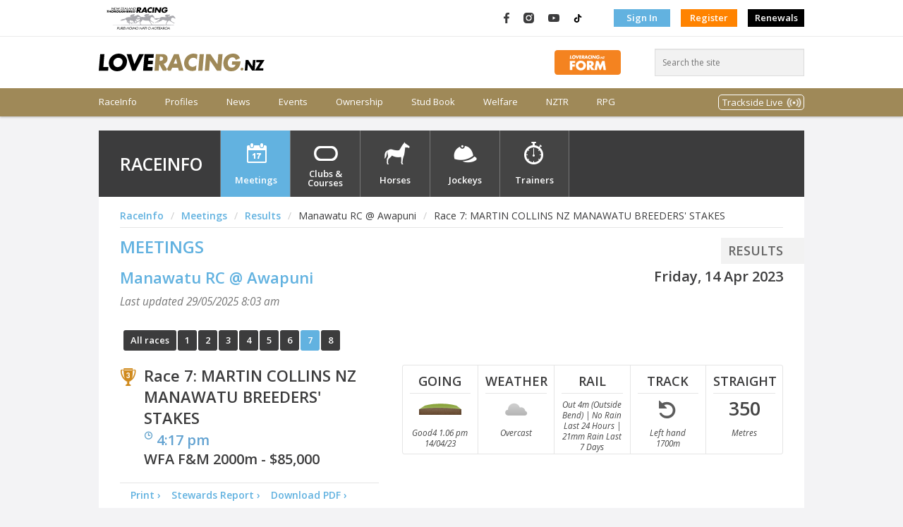

--- FILE ---
content_type: text/html; charset=utf-8
request_url: https://loveracing.nz/RaceInfo/51462/7/Race-Detail.aspx
body_size: 13328
content:

<!DOCTYPE html>
<!--[if lt IE 7]> <html class="no-js lt-ie9 lt-ie8 lt-ie7" lang="en"> <![endif]-->
<!--[if IE 7]>    <html class="no-js lt-ie9 lt-ie8" lang="en"> <![endif]-->
<!--[if IE 8]>    <html class="no-js lt-ie9" lang="en"> <![endif]-->
<!--[if gt IE 8]><!-->
<html class="no-js" lang="en"> <!--<![endif]-->
<head>
<title>Race 7 MARTIN COLLINS NZ MANAWATU BREEDERS&#39; STAKES at MANAWATU RC on 14 APR 2023 | LOVERACING.NZ</title>
<meta id="keywords" name="keywords" content="">
<meta id="description" name="description" content="Results for MARTIN COLLINS NZ MANAWATU BREEDERS&#39; STAKES on 14 APR 2023">


<!-- INCLUDES CONTROL -->
<meta charset="utf-8">
<meta http-equiv="X-UA-Compatible" content="IE=edge,chrome=1">
<link rel="shortcut icon" href="/Common/Images/v-3.191/favicon.png">

<link rel="stylesheet" href="/Common/Style/v-3.191/bootstrap.min.css">
<link rel="stylesheet" href="/Common/Style/v-3.191/bootstrap-grid.min.css">
<link rel="stylesheet" href="/Common/Style/v-3.191/bootstrap-reboot.min.css">
<link rel="stylesheet" href="/Style/v-3.191/web.css">

<link rel="stylesheet" type="text/css" href="//fonts.googleapis.com/css?family=Open+Sans:400,600,400italic,600italic" data-noprefix="">

<link rel="stylesheet" href="/Common/UI/fancybox/v-3.191/jquery.fancybox.css" media="screen">

<link rel="stylesheet" href="/Common/UI/ui-lightness/v-3.191/jquery-ui-1.9.1.custom.min.css">


<script>
	var applicationPath = "";
	var webSiteUrl = "https://loveracing.nz";
	var ownersSiteUrl = "https://owners.loveracing.nz";
	var trainersSiteUrl = "https://trainers.loveracing.nz";
	var mobileURL = "https://m.loveracing.nz";
	var currentServerTime = '21 Jan 2026 21:30:01';
	var sessionTimeoutMs = 178 * 1000 * 60;
</script>

<script type="text/javascript" src="/Common/UI/v-3.191/modernizr.min.js"></script>
<script type="text/javascript" src="/Common/UI/v-3.191/jquery-1.7.1.min.js"></script>
<script type="text/javascript" src="/Common/UI/v-3.191/prefixfree.min.js"></script>
<script type="text/javascript" src="/Common/UI/v-3.191/fancybox/jquery.fancybox.pack.js"></script>
<script type="text/javascript" src="/Common/UI/v-3.191/jquery.responsiveslides.min.js"></script>
<script type="text/javascript" src="/Common/UI/v-3.191/functions.js"></script>
<script type="text/javascript" src="/Common/UI/v-3.191/fullcalendar.min.js"></script>
<script type="text/javascript" src="/Common/UI/v-3.191/Page.js"></script>

	
	<script type="text/javascript" src="/Common/UI/jwplayer-8.5.6/v-3.191/jwplayer.js"></script>
	<script type="text/javascript">jwplayer.key = "dM2gBYlfAcai0615N/n7t1vCMNWwnCT+/5ahe3lUBHA=";</script>

<script type="text/javascript" src="/Common/UI/v-3.191/yui3-3.13.0/yui-core/yui-core-min.js"></script>
<script type="text/javascript" src="/Common/UI/v-3.191/yui3-3.13.0/_sal/yui-sal-combo-min.js"></script>
<script type="text/javascript" src="/Common/UI/v-3.191/functions_yui.js"></script>
<script type="text/javascript" src="/Common/UI/v-3.191/jquery.tmpl.min.js"></script>
<script type="text/javascript" src="/Common/UI/v-3.191/jquery.blockUI.min.js"></script>
<script type="text/javascript" src="/Common/UI/v-3.191/jquery-ui-1.9.1.custom.min.js"></script>

<!-- /INCLUDES CONTROL -->


<script type="text/javascript">
    var applicationPath = "";
	var horseID = "0";
</script>
<script type="text/javascript" src="/SystemTemplates/RaceInfo/v-3.191/RaceDetail.aspx.js"></script>
</head>
<body class="loveracing page-raceinfo meeting race race-results">
	<!-- Google Tag Manager -->
				<noscript><iframe src="//www.googletagmanager.com/ns.html?id=GTM-PMH9NB"
				height="0" width="0" style="display:none;visibility:hidden"></iframe></noscript>
				<script>(function(w,d,s,l,i){w[l]=w[l]||[];w[l].push({'gtm.start':
				new Date().getTime(),event:'gtm.js'});var f=d.getElementsByTagName(s)[0],
				j=d.createElement(s),dl=l!='dataLayer'?'&l='+l:'';j.async=true;j.src=
				'//www.googletagmanager.com/gtm.js?id='+i+dl;f.parentNode.insertBefore(j,f);
				})(window,document,'script','dataLayer','GTM-PMH9NB');</script>
				<!-- End Google Tag Manager -->
    
<!--Current Server IP: 10.1.5.4-->
<!--[if lt IE 8]><p class="chromeframe">Your browser is <em>ancient!</em>&nbsp;&nbsp;<a href="http://browsehappy.com/">Upgrade to a different browser</a> or <a href="http://www.google.com/chromeframe/?redirect=true">install Google Chrome Frame</a> to experience this site.</p><![endif]-->
<script type="text/javascript" src="/Common/Controls/v-3.191/Header.ascx.js"></script>

<header class="bg-white">
    <div class="d-flex hdr-top">
        <div class="container p-0 my-0">
            <nav class="navbar navbar-expand m-0 p-0 h-100">
                
                <a class="navbar-brand mr-auto" href="https://loveracing.nz">
                    <img src="/Common/Images/nz-racing-logo-header.svg" class="nz-logo" />
                </a>
                <nav>
                    <ul class="navbar-nav">
                        <li class="nav-item social facebook-logo" title="LOVERACING.NZ on Facebook">
                            <a class="nav-link p-0" href="https://www.facebook.com/LoveRacingNZ" target="_blank">
                                <img src="/Common/Images/facebook.svg" alt="LOVERACING.NZ on Facebook" title="LOVERACING.NZ on Facebook" />
                            </a>
                        </li>
                        <li class="nav-item social instagram-logo" title="LOVERACING.NZ on Instagram">
                            <a class="nav-link p-0" href="https://www.instagram.com/loveracing.nz" target="_blank">
                                <img src="/Common/Images/instagram.svg" alt="LOVERACING.NZ on Instagram" title="LOVERACING.NZ on Instagram" />
                            </a>
                        </li>
                        <li class="nav-item social youtube-logo" title="LOVERACING.NZ on YouTube">
                            <a class="nav-link p-0" href="https://www.youtube.com/c/nzracing" target="_blank">
                                <img src="/Common/Images/youtube.svg" alt="LOVERACING.NZ on YouTube" title="LOVERACING.NZ on YouTube" />
                            </a>
                        </li>
                        <li class="nav-item social TikTok-logo" title="LOVERACING.NZ on TikTok">
                            <a class="nav-link p-0" href="https://www.tiktok.com/@loveracing.nz" target="_blank">
                                <img src="/Common/Images/tiktok4.svg" alt="LOVERACING.NZ on TikTok" title="LOVERACING.NZ on TikTok" />
                            </a>
                        </li>
                        
                        <li class="nav-item align-middle authentication">
                            <a href="/Common/LogOn.aspx" class="nav-link btn rounded-0 btn-blue p-1" role="button" aria-disabled="true" target="_self">Sign In</a>
                        </li>
                        <li class="nav-item">
                            <a href="/Common/Profile.aspx" class="nav-link btn rounded-0 btn-orange p-1" role="button" aria-disabled="true" target="_self">Register</a>
                        </li>
                        
						<li class="nav-item">
                            <a href="https://members.loveracing.nz/Renewal/Renewal.aspx" class="nav-link btn rounded-0 p-1" style="background-color: #000;" role="button" aria-disabled="true" target="_self">Renewals</a>
                        </li>
                    </ul>
                </nav>
                
            </nav>
        </div>
    </div>
    <!-- .topbar -->
    <div class="container p-0 my-0">
        <div class="d-flex align-items-center hdr-middle">
            
            <a class="my-auto mr-auto" href="https://loveracing.nz">
                <img src="/Common/Images/love-racing-logo.svg" class="align-items-center lr-logo" />
            </a>
            
            <div class="mr-5">
                <a href="https://loveracing.nz/form">
                    <img src="https://loveracing.nz/Common/Images/FORM-BUTTON.svg" alt="LOVERACING.nz FORM" height="35" />
                </a>
            </div>
            <form class="" id="header-search" method="GET" action="/Search.aspx">
                <input class="rounded-0" id="header-search-box" type="search" placeholder="Search the site" />
            </form>
        </div>
    </div>
    
    <nav class="main-menu navbar navbar-expand m-0 p-0 ">
        <div class="container p-0 my-0">
            <ul class="navbar-nav">
                
                <li class="nav-item menu-raceinfo ">
                    
                    <a class="menutext nav-link p-0" href="/RaceInfo" title="Race Info - Meetings" onclick="">RaceInfo</a></li>
                
                <li class="nav-item menu-profiles ">
                    
                    <a class="menutext nav-link p-0" href="/Profiles" title="View and search for profiles and premierships" onclick="">Profiles</a></li>
                
                <li class="nav-item menu-news ">
                    
                    <a class="menutext nav-link p-0" href="/News" title="News" onclick="">News</a></li>
                
                <li class="nav-item menu-events ">
                    
                    <a class="menutext nav-link p-0" href="/Events" title="Events" onclick="">Events</a></li>
                
                <li class="nav-item menu-ownership ">
                    
                    <a class="menutext nav-link p-0" href="/Ownership" title="Ownership" onclick="">Ownership</a></li>
                
                <li class="nav-item menu-studbook ">
                    
                    <a class="menutext nav-link p-0" href="/Stud-Book" title="Stud Book" onclick="">Stud Book</a></li>
                
                <li class="nav-item menu-welfare ">
                    
                    <a class="menutext nav-link p-0" href="https://nztr.co.nz/welfare" title="Welfare" onclick="">Welfare</a></li>
                
                <li class="nav-item menu-nztr ">
                    
                    <a class="menutext nav-link p-0" href="https://nztr.co.nz/" title="NZTR" onclick="">NZTR</a></li>
                
                <li class="nav-item menu-rpg ">
                    
                    <a class="menutext nav-link p-0" href="https://nztr.co.nz/racing-programme-guide" title="RPG" onclick="">RPG</a></li>
                
                <li class="nav-item ml-auto d-flex align-items-center menu-tracksidestream" >
                    <a class="nav-link" href="#" id="navbarDropdown" role="button" data-toggle="dropdown" aria-haspopup="true" aria-expanded="false">
                        Trackside Live
                    </a>
                </li>
            </ul>
        </div>
    </nav>
    
</header>

<!-- Modal control -->
<div id="reset-password" class="modal-content">
    <h2>Forgot your password?</h2>
    <p>Enter the email address you use to sign in to NZRacing, and we'll email you instructions on how to reset your password!</p>
    <form class="form" method="post" action="#">
        <ul>
            <li>
                <label>Email/Logon:</label>
                <input type="text" id="txtEmailAddress" class="resetPassword" name="txtEmailAddress" value="" />
            </li>
            <li>
                <input type="button" class="button" id="cmdResetPassword" value="Reset my password &rsaquo;" /></li>
            <li class="ResetError hidden">
                <label id="lblResetError" style="color: #CF302C;"></label>
            </li>
            <li class="ResetSuccess hidden">
                <label id="lblResetSuccess" style="color: #7f9e2c;">We've emailed you with instructions to complete your password reset.</label>
            </li>
        </ul>
    </form>
</div>



<nav class="menu-secondary hidden">
    <div class="container p-0 my-0">
        
        
        
        <div id="menu-raceinfo" class="menu-raceinfo menu-content">
            <div class="d-flex p-0">
                
                
                
                <div class="mega-column links">
                    <div class="groupheader">
                        
                        
                        <a href="/raceinfo.aspx">RaceInfo</a>
                        
                    </div>
                    <hr />
                    
                    <div><a href="/raceinfo/nom-fields.aspx">Nominations / Fields</a></div>
                    
                    <div><a href="/raceinfo/calendar.aspx">Calendar</a></div>
                    
                    <div><a href="/raceinfo/results.aspx">Results</a></div>
                    
                    <div><a href="/raceinfo/jumpouts.aspx">Jumpouts / Trackwork</a></div>
                    
                    <div><a href="/raceinfo/trials.aspx">Trials</a></div>
                    
                    <div><a href="/raceinfo/clubs-and-courses.aspx">Clubs & Courses</a></div>
                    
                    <div><a href="/raceinfo/Meeting-News.aspx">Meeting News</a></div>
                    
                    <div><a href="/raceinfo/racereplays.aspx">Race Replays</a></div>
                    
                    <div><a href="/RaceInfo/Horses.aspx">Horses</a></div>
                    
                    <div><a href="/RaceInfo/42057/Meeting-News-Article.aspx">Suspended / Injured Riders</a></div>
                    
                </div>
                
                <div class="mega-column links">
                    <div class="groupheader">Latest Meetings</div>
                    <hr />
			        <div class="groupheader sub"><a href="/RaceInfo.aspx#bm-meeting-nom-fields">Nominations</a></div>
                    <ul class="">
				        <li class="d-flex align-items-center meeting nominations">
							<a title="View meeting details &rsaquo;" href="/RaceInfo/54889/Meeting-Overview.aspx">Wellington RC</a>
							<span class="ml-auto date">Sat 31 Jan</span>
						</li><li class="d-flex align-items-center meeting nominations">
							<a title="View meeting details &rsaquo;" href="/RaceInfo/54894/Meeting-Overview.aspx">Waikato Thoroughbred Racing</a>
							<span class="ml-auto date">Sat 7 Feb</span>
						</li>
			        </ul>			
			        <div class="groupheader sub"><a href="/RaceInfo.aspx">Fields</a></div>
			        <ul class="">
				        <li class="d-flex align-items-center meeting fields">
							<a title="View meeting details &rsaquo;" href="/RaceInfo/54882/Meeting-Overview.aspx">Southland RC</a>
							<span class="ml-auto date">Thu 22 Jan</span>
						</li><li class="d-flex align-items-center meeting fields">
							<a title="View meeting details &rsaquo;" href="/RaceInfo/54881/Meeting-Overview.aspx">Matamata RC</a>
							<span class="ml-auto date">Fri 23 Jan</span>
						</li>
			        </ul>
                </div>
                <div class="mega-column links">                    
			        <div class="groupheader"><a href="/RaceInfo.aspx#bm-meeting-results">Latest Results</a></div>
                    <hr />
			        <ul class="">
				        <li class="d-flex align-items-center meeting results">
							<a title="View meeting details &rsaquo;" href="/RaceInfo/54879/Meeting-Overview.aspx">Auckland Thoroughbred Racing</a>
							<span class="ml-auto date">Sun 18 Jan</span>
						</li><li class="d-flex align-items-center meeting results">
							<a title="View meeting details &rsaquo;" href="/RaceInfo/54880/Meeting-Overview.aspx">Wanganui JC</a>
							<span class="ml-auto date">Mon 19 Jan</span>
						</li>
			        </ul>
                </div>
                <div class="mega-column img">
                    <div class="groupheader"><a href="/SystemTemplates/Modal/TABResults.aspx" class="popup-window live-tab-results" data-width="800" data-height="800">Live TAB Results</a></div>
                    <hr />
		            <div class="meeting-name">M4 WANGANUI JC 19 JAN</div><div>Race 9 - 17:25 - WANGANUI INSURANCE BROKERS 1600 1600m</div><table class="alternating-rows table-meeting-info">
								<tr>
									<th>#</th>
									<th>Name</th>
									<th title="Jockey/Driver/Trainer">J/D/T</th>
									<th>Win</th>
									<th align="right" class="px-1">Place</th>
								</tr><tr>
									<td>3</td>
									<td>Lantern Way</td>
									<td>Jonathan Riddell</td>
									<td>8.60</td>
									<td align="right" class="px-1">2.60</td>
								</tr><tr>
									<td>10</td>
									<td>Vickezzmargaux</td>
									<td>Kelly Myers</td>
									<td>-</td>
									<td align="right" class="px-1">4.40</td>
								</tr><tr>
									<td>6</td>
									<td>Uncle Ken</td>
									<td>Ryan Elliot</td>
									<td>-</td>
									<td align="right" class="px-1">4.30</td>
								</tr></table>
		            <div class="d-flex">
                        <a class="mx-auto tab-logo" href="http://www.tab.co.nz" target="_blank"><img src="/Common/images/tab-logo.png" alt="TAB" class="logo-tab" style="border:none;" /></a>
                    </div>
                </div>
                
            </div>
        </div>
        
        
        <div id="menu-profiles" class="menu-profiles menu-content">
            <div class="d-flex p-0">
                
                
                
                <div class="mega-column links">
                    <div class="groupheader">
                        
                        
                        <a href="/RaceInfo/Jockeys.aspx">Jockeys</a>
                        
                    </div>
                    <hr />
                    
                    <div><a href="/RaceInfo/Jockeys.aspx">Profile Search</a></div>
                    
                    <div><a href="/RaceInfo/Jockey-Claims.aspx">Claims</a></div>
                    
                    <div><a href="/RaceInfo/Jockey-Premierships.aspx">Premierships</a></div>
                    
                </div>
                
                
                <div class="mega-column links">
                    <div class="groupheader">
                        
                        
                        <a href="/raceinfo/Horses.aspx">Horses</a>
                        
                    </div>
                    <hr />
                    
                    <div><a href="/raceinfo/Horses.aspx">Profile Search</a></div>
                    
                    <div><a href="/raceinfo/Horses-Rating-and-Reports.aspx">Ratings & Reports</a></div>
                    
                    <div><a href="/raceinfo/Horses-Nominated-Index.aspx">Nominated Indices</a></div>
                    
                    <div><a href="/walloffame">Horse Wall Of Fame (Retired)</a></div>
                    
                </div>
                
                
                <div class="mega-column links">
                    <div class="groupheader">
                        
                        
                        <a href="/RaceInfo/Trainers.aspx">Trainers</a>
                        
                    </div>
                    <hr />
                    
                    <div><a href="/RaceInfo/Trainers.aspx">Profile Search</a></div>
                    
                    <div><a href="/RaceInfo/Trainer-Premierships.aspx">Premierships</a></div>
                    
                </div>
                
            </div>
        </div>
        
        
        <div id="menu-news" class="menu-news menu-content">
            <div class="d-flex p-0">
                
                
                
                <div class="mega-column links">
                    <div class="groupheader">
                        
                        
                        <a href="/News/articles">Articles</a>
                        
                    </div>
                    <hr />
                    
                    <div><a href="/news/articles/racing">Racing</a></div>
                    
                    <div><a href="/news/articles/our-people">Our People</a></div>
                    
                    <div><a href="/news/articles/our-horses">Our Horses</a></div>
                    
                    <div><a href="/news/articles/join-in">Join In</a></div>
                    
                </div>
                
                
                <div class="mega-column links">
                    <div class="groupheader">
                        
                        
                        <a href="/News/videos">Videos</a>
                        
                    </div>
                    <hr />
                    
                    <div><a href="/News/Videos/Racing">Racing</a></div>
                    
                    <div><a href="/News/Videos/Our-People">Our People</a></div>
                    
                    <div><a href="/News/Videos/Our-Horses">Our Horses</a></div>
                    
                    <div><a href="/News/Videos/Join-In">Join in</a></div>
                    
                    <div><a href="/News/Videos/Race-Replays">Race Replays</a></div>
                    
                </div>
                
                
                <div class="mega-column links">
                    <div class="groupheader">
                        
                        
                        <a href="/news/photos">Photos</a>
                        
                    </div>
                    <hr />
                    
                    <div><a href="/Galleries/Photo/People/Default.aspx?q=%22Horse%20Of%20The%20Year%22">Horse of the Year</a></div>
                    
                    <div><a href="/news/photos/action">Action</a></div>
                    
                    <div><a href="/news/photos/people">People</a></div>
                    
                    <div><a href="/news/Photos/horses">Horses</a></div>
                    
                </div>
                
            </div>
        </div>
        
        
        <div id="menu-events" class="menu-events menu-content">
            <div class="d-flex p-0">
                
                
                
                <div class="mega-column links">
                    <div class="groupheader">
                        Featured Events
                        
                    </div>
                    <hr />
                    
                    <div><a href="https://nztr.co.nz/nz-thoroughbred-horse-year">Horse of the Year</a></div>
                    
                    <div><a href="https://events.loveracing.nz/">All events</a></div>
                    
                    <div><a href="https://loveracing.nz/Events/Featured-Events/Christmas-at-the-Races">Christmas at the Races</a></div>
                    
                </div>
                
                
                <div class="mega-column links">
                    <div class="groupheader">
                        Featured Carnivals
                        
                    </div>
                    <hr />
                    
                    <div><a href="https://thegrandtour.nz">The Grand Tour Racing Festival</a></div>
                    
                </div>
                
            </div>
        </div>
        
        
        <div id="menu-ownership" class="menu-ownership menu-content">
            <div class="d-flex p-0">
                
                
                
                <div class="mega-column links">
                    <div class="groupheader">
                        How To Guide
                        
                    </div>
                    <hr />
                    
                    <div><a href="/ownership/how-to-guide/choose-ownership-type">Choose Ownership Type</a></div>
                    
                    <div><a href="/ownership/how-to-guide/find-an-expert">Choose Your Horse</a></div>
                    
                    <div><a href="/ownership/how-to-guide/choose-your-trainer">Choose Your Trainer</a></div>
                    
                    <div><a href="/ownership/how-to-guide/choose-your-name">Choose Your Name</a></div>
                    
                    <div><a href="/ownership/how-to-guide/choose-your-colours">Choose Your Colours</a></div>
                    
                    <div><a href="/ownership/how-to-guide/race-day">Race Day</a></div>
                    
                    <div><a href="/ownership/how-to-guide/decoding-the-jargon">Decoding the jargon</a></div>
                    
                    <div><a href="https://loveracing.nz/OnHorseFiles/Beginners-Guide_2025.pdf">Beginner's Guide</a></div>
                    
                </div>
                
                
                <div class="mega-column links">
                    <div class="groupheader">
                        Syndicators
                        
                    </div>
                    <hr />
                    
                    <div><a href="/ownership/syndicators/authorised-syndicators">Authorised Syndicators</a></div>
                    
                    <div><a href="/ownership/syndicators/current-syndications">Current Syndications</a></div>
                    
                    <div><a href="https://nztr.co.nz/syndicator-application">Become an Authorised Syndicator</a></div>
                    
                </div>
                
                
                <div class="mega-column links">
                    <div class="groupheader">
                        Registration & Forms
                        
                    </div>
                    <hr />
                    
                    <div><a href="https://nztr.co.nz/forms">NZTR Forms</a></div>
                    
                </div>
                
                
                <div class="mega-column links">
                    <div class="groupheader">
                        Bloodstock Valuers
                        
                    </div>
                    <hr />
                    
                    <div><a href="/ownership/Bloodstock-Valuers.aspx">Bloodstock Valuers</a></div>
                    
                </div>
                
            </div>
        </div>
        
        
        <div id="menu-studbook" class="menu-studbook menu-content">
            <div class="d-flex p-0">
                
                
                
                <div class="mega-column links">
                    <div class="groupheader">
                        
                        
                        <a href="/stud-book/search">Stud Book Search</a>
                        
                    </div>
                    <hr />
                    
                    <div><a href="/stud-book/premierships">Premierships</a></div>
                    
                    <div><a href="https://nztr.co.nz/stud-book-information">Information Centre</a></div>
                    
                    <div><a href="/stud-book/stallions-standing">Stallions Standing</a></div>
                    
                </div>
                
            </div>
        </div>
        
        
        <div id="menu-welfare" class="menu-welfare menu-content">
            <div class="d-flex p-0">
                
                
                
                <div class="mega-column links">
                    <div class="groupheader">
                        
                        
                        <a href="https://nztr.co.nz/thoroughbred-welfare">Thoroughbred Welfare</a>
                        
                    </div>
                    <hr />
                    
                    <div><a href="https://nztr.co.nz/thoroughbred-welfare-guidelines">Thoroughbred Welfare Guidelines</a></div>
                    
                    <div><a href="https://nztr.co.nz/caring-for-thoroughbreds">Caring for Thoroughbreds</a></div>
                    
                    <div><a href="https://nztr.co.nz/population-traceability">Population Traceability</a></div>
                    
                    <div><a href="https://nztr.co.nz/injuries">Injuries</a></div>
                    
                    <div><a href="https://nztr.co.nz/therapeutic-drugs-prohibited-substances">Therapeutic Drugs & Prohibited Substances</a></div>
                    
                    <div><a href="https://nztr.co.nz/equine-diseases-bio-security">Diseases & Biosecurity</a></div>
                    
                    <div><a href="https://nztr.co.nz/using-whips-racing">Using Whips</a></div>
                    
                    <div><a href="https://nztr.co.nz/jumps-racing">Jumps Racing</a></div>
                    
                    <div><a href="https://nztr.co.nz/neglect-thoroughbreds">Neglect</a></div>
                    
                    <div><a href="https://nztr.co.nz/retiring-re-homing">Retiring & Re-homing</a></div>
                    
                    <div><a href="/walloffame">Horse Wall Of Fame (Retired)</a></div>
                    
                    <div><a href="https://nztr.co.nz/acknowledged-retrainers">Acknowledged Retrainers</a></div>
                    
                    <div><a href="https://nztr.co.nz/one-percent-update">The One Percent</a></div>
                    
                    <div><a href="https://nztr.co.nz/weekend-roundup">OTTB Weekend RoundUp</a></div>
                    
                    <div><a href="https://nztr.co.nz/know-your-thoroughbred">Know Your Thoroughbred Clinics</a></div>
                    
                    <div><a href="https://nztr.co.nz/id-my-tb-app">ID MY TB</a></div>
                    
                    <div><a href="https://nztr.co.nz/laura-collett-clinics">Laura Collett Clinics</a></div>
                    
                </div>
                
                
                <div class="mega-column links">
                    <div class="groupheader">
                        
                        
                        <a href="https://nztr.co.nz/participant-welfare">Participant Welfare</a>
                        
                    </div>
                    <hr />
                    
                    <div><a href="https://ontrack.org.nz/">OnTrack</a></div>
                    
                    <div><a href="https://nztr.co.nz/general-trust-fund">General Trust Fund</a></div>
                    
                    <div><a href="https://nztr.co.nz/sites/nztrindustry/files/2025-02/OnTrack-Wellbeing-in-the-Saddle.pdf">Wellbeing in the Saddle</a></div>
                    
                </div>
                
            </div>
        </div>
        
        
        <div id="menu-nztr" class="menu-nztr menu-content">
            <div class="d-flex p-0">
                
                
                
                <div class="mega-column links">
                    <div class="groupheader">
                        
                        
                        <a href="https://nztr.co.nz/communications">Corporate Info & Comms</a>
                        
                    </div>
                    <hr />
                    
                    <div><a href="https://nztr.co.nz/organisation-overview">Overview and Structure</a></div>
                    
                    <div><a href="https://nztr.co.nz/staff-contacts">Staff Contacts</a></div>
                    
                    <div><a href="https://nztr.co.nz/news">Press Releases</a></div>
                    
                    <div><a href="https://nztr.co.nz/publications">NZTR Publications</a></div>
                    
                    <div><a href="https://nztr.co.nz/racing-programme-guide">Racing Programme Guide</a></div>
                    
                    <div><a href="https://nztr.co.nz/associations">Associations</a></div>
                    
                    <div><a href="https://nztr.co.nz/trainerowner-reforms">Trainer Owner Reforms</a></div>
                    
                </div>
                
                
                <div class="mega-column links">
                    <div class="groupheader">
                        Racing Information
                        
                    </div>
                    <hr />
                    
                    <div><a href="https://nztr.co.nz/flat-racing">Flat Racing</a></div>
                    
                    <div><a href="https://nztr.co.nz/jumps-racing-0">Jumps Racing</a></div>
                    
                    <div><a href="https://nztr.co.nz/hall-of-fame">Hall of Fame</a></div>
                    
                    <div><a href="https://nztr.co.nz/amateur-rider-series">Amateur Rider Series</a></div>
                    
                    <div><a href="https://nztr.co.nz/horse-year-past-winners">NZTHOTY Past Winners</a></div>
                    
                </div>
                
                
                <div class="mega-column links">
                    <div class="groupheader">
                        
                        
                        <a href="https://careers.loveracing.nz/">Industry Careers & Education</a>
                        
                    </div>
                    <hr />
                    
                    <div><a href="https://careers.loveracing.nz/careers-training">Careers & Training</a></div>
                    
                    <div><a href="https://careers.loveracing.nz/resources">Career Resources</a></div>
                    
                    <div><a href="https://careers.loveracing.nz/job-listings">Job Listings</a></div>
                    
                    <div><a href="https://v2.chameleoncreator.com/users/sign_in">CPD - Chameleon Login</a></div>
                    
                </div>
                
                
                <div class="mega-column links">
                    <div class="groupheader">
                        
                        
                        <a href="https://nztr.co.nz/forms-resources">Forms & Resources</a>
                        
                    </div>
                    <hr />
                    
                    <div><a href="https://nztr.co.nz/forms">Forms</a></div>
                    
                    <div><a href="https://nztr.co.nz/licensing">Licensing</a></div>
                    
                    <div><a href="https://nztr.co.nz/registrations-and-stud-book">Registrations & Stud Book</a></div>
                    
                    <div><a href="https://nztr.co.nz/health-and-safety">Health & Safety</a></div>
                    
                    <div><a href="https://nztr.co.nz/general-trust-fund">General Trust Fund</a></div>
                    
                    <div><a href="https://members.loveracing.nz/Renewal/Renewal.aspx">Renewals Online</a></div>
                    
                    <div><a href="https://nztr.co.nz/rules-directives-policies">Rules, Directives & Policies</a></div>
                    
                </div>
                
            </div>
        </div>
        
        
        <div id="menu-rpg" class="menu-rpg menu-content">
            <div class="d-flex p-0">
                
                
                
                <div class="mega-column links">
                    <div class="groupheader">
                        
                        
                        <a href="https://nztr.co.nz/racing-programme-guide">Racing Programme Guide</a>
                        
                    </div>
                    <hr />
                    
                    <div><a href="https://nztr.co.nz/sites/nztrindustry/files/2026-01/A415Jan.pdf">Latest Issue</a></div>
                    
                    <div><a href="https://nztr.co.nz/sites/nztrindustry/files/2025-03/MarchContacts.pdf">NZTR, RIB and Club Contacts</a></div>
                    
                    <div><a href="https://nztr.co.nz/sites/nztrindustry/files/2025-03/TrialsMarch.pdf">Trial & Pearl Series</a></div>
                    
                    <div><a href="https://nztr.co.nz/sites/nztrindustry/files/2025-11/gandla4.pdf">Group & Listed Schedule</a></div>
                    
                    <div><a href="https://loveracing.nz/OnHorseFiles/LoveRacing/RPG/RPG_Standard-Regulations.pdf">Standard Regulations</a></div>
                    
                    <div><a href="https://nztr.co.nz/sites/nztrindustry/files/2024-06/General-Notices_June-2024_0.pdf">General Notices</a></div>
                    
                    <div><a href="https://nztr.co.nz/sites/nztrindustry/files/2023-06/RPG_NZTA-Update.pdf">NZ Trainers Assn. Update</a></div>
                    
                    <div><a href="https://nztr.co.nz/rpg-archive">RPG Archive</a></div>
                    
                    <div><a href="https://nztr.co.nz/sites/nztrindustry/files/2025-08/19AugTrainersJockeyContact.pdf">Licence Holder Contacts</a></div>
                    
                </div>
                
            </div>
        </div>
        
        <div id="menu-tracksidestream" class="menu-tracksidestream menu-content">
			<div class="d-flex p-0">
				<div class="mega-column ml-auto">
					<a class="dropdown-item" href="/TracksideRadio.aspx"
						onclick="window.open(this.href, 'mywin','left=20,top=20,width=640,height=40,resizable=no,titlebar=no,toolbar=no,location=no,status=no,menubar=no'); return false;">
						<img alt="Trackside Radio" src="/Common/Images/TracksideRadio.png" />
					</a>
				</div>
				<div class="mega-column">
					<a class="dropdown-item" href="/Common/SystemTemplates/Modal/TracksideStream.aspx"
						onclick="window.open(this.href, 'mywin','left=20,top=20,width=640,height=360,resizable=no,titlebar=no,toolbar=no,location=no,status=no,menubar=no'); return false;">
						<img alt="Trackside1 Live" src="/Common/Images/Trackside1.png" />
					</a>
				</div>
				<div class="mega-column">
					<a class="dropdown-item" href="/Common/SystemTemplates/Modal/TracksideStream.aspx?c=2"
						onclick="window.open(this.href, 'mywin','left=20,top=20,width=640,height=360,resizable=no,titlebar=no,toolbar=no,location=no,status=no,menubar=no'); return false;">
						<img alt="Trackside2 Live" src="/Common/Images/Trackside2.png" />
					</a>
				</div>
			</div>
		</div>
    </div>
</nav>

	<section class="raceinfo">
	<div id="yui-container">
		<div class="nztrcontainer">
			
<div class="search-bar">
	<div class="inner">
		<h1>RaceInfo</h1>
		<ul class="nztr-nav">
			<li class="menu-meetings"><a href="/RaceInfo.aspx">Meetings</a></li>
			<li class="menu-courses"><a href="/RaceInfo/Clubs-And-Courses.aspx">Clubs &amp; Courses</a></li>
			<li class="menu-horses" id="horse-menu"><a href="/RaceInfo/Horses.aspx">Horses</a></li>
			<li class="menu-jockeys" id="jockey-menu"><a href="/RaceInfo/Jockeys.aspx">Jockeys</a></li>
			<li class="menu-trainers" id="trainer-menu"><a href="/RaceInfo/Trainers.aspx">Trainers</a></li>
		</ul>
		
	</div>
</div>

<script type="text/javascript">
	$(document).ready(function () {
		$('#search').on('submit', function () {
			if ($('#q').val().length < 3) {
				return false;
			} else if (typeof searchSubmitOverride == 'function') {
				searchSubmitOverride();
			} else {
				window.location = $(this).attr('action') + '?q=' + $('#q').val() + '#horse';
			}
			return false;
		});

		var searchType = "";
		var SearchTypeServer = "horse";
		searchType = (window.location.hash != "" ? window.location.hash : "#" + SearchTypeServer);

		if (searchType == "#horse") {
			if (getUrlEncodedKey("q", null) == "") {
				$('#q').val("Search horses by name:");
			}
			$('#q').on('blur', function () {
				if (this.value == '') { this.value = 'Search horses by name:'; }
			});
			$('#q').on('focus', function () {
				if (this.value == 'Search horses by name:') { this.value = ''; }
			});
		} else if (searchType == "#jockey"&& getUrlEncodedKey("q", null) == "") {
			if (getUrlEncodedKey("q", null) == "") {
				$('#q').val("Search jockeys by surname:");
			}
			$('#q').on('blur', function () {
				if (this.value == '') { this.value = 'Search jockeys by surname:'; }
			});
			$('#q').on('focus', function () {
				if (this.value == 'Search jockeys by surname:') { this.value = ''; }
			});
		} else if (searchType == "#trainer") {
			if (getUrlEncodedKey("q", null) == "") {
				$('#q').val("Search trainers by surname:");
			}
			$('#q').on('blur', function () {
				if (this.value == '') { this.value = 'Search trainers by surname:'; }
			});
			$('#q').on('focus', function () {
				if (this.value == 'Search trainers by surname:') { this.value = ''; }
			});
		}
	});
	
	getUrlEncodedKey = function (key, query) {
		if (!query)
			query = window.location.search;
		var re = new RegExp("[?|&]" + key + "=(.*?)&");
		var matches = re.exec(query + "&");
		if (!matches || matches.length < 2)
			return "";
		return decodeURIComponent(matches[1].replace("+", " "));
	};
	setUrlEncodedKey = function (key, value, query) {

		query = query || window.location.search;
		var q = query + "&";
		var re = new RegExp("[?|&]" + key + "=.*?&");
		if (!re.test(q))
			q += key + "=" + encodeURI(value);
		else
			q = q.replace(re, "&" + key + "=" + encodeURIComponent(value) + "&");
		q = q.trimStart("&").trimEnd("&");
		return q[0] == "?" ? q : q = "?" + q;
	};
	String.prototype.trimEnd = function (c) {
		if (c)
			return this.replace(new RegExp(c.escapeRegExp() + "*$"), '');
		return this.replace(/\s+$/, '');
	};
	String.prototype.trimStart = function (c) {
		if (c)
			return this.replace(new RegExp("^" + c.escapeRegExp() + "*"), '');
		return this.replace(/^\s+/, '');
	};
	String.prototype.escapeRegExp = function () {
		return this.replace(/[.*+?^${}()|[\]\/\\]/g, "\\$0");
	};
</script>
			<div class="content">
                <div class="header">
				    <ul class="nztr-nav breadcrumbs">
					    <li><a href="/RaceInfo.aspx">RaceInfo</a></li>
					    <li><a href="/RaceInfo.aspx">Meetings</a></li>
					    <li><a href="/RaceInfo.aspx">Results</a></li>
					    <li>Manawatu RC @ Awapuni</li>
					    <li>Race 7: MARTIN COLLINS NZ MANAWATU BREEDERS&#39; STAKES</li>
				    </ul>
				    <h1><a href="/RaceInfo.aspx">Meetings</a></h1>
				    <div class="meeting-headings">
					    <h2 class="meeting-location">
						    <a href="#">Manawatu RC @ Awapuni</a> 
						    <span class="updated">Last updated 29/05/2025 8:03 am</span>
					    </h2>
					    <h3 class="meeting-city-date">
						    <span class="meeting-type" title="Meeting stage: Results">Results</span>
						    <span class="date">Friday, 14 Apr 2023</span>
					    </h3>
				    </div>
                </div><!-- .header -->
                <ul class="nztr-nav pagination">
                    <li><a href="/RaceInfo/51462/Meeting-Overview.aspx">All races</a></li><li><a href="/RaceInfo/51462/1/Race-Detail.aspx" title="View Race 1">1</a></li><li><a href="/RaceInfo/51462/2/Race-Detail.aspx" title="View Race 2">2</a></li><li><a href="/RaceInfo/51462/3/Race-Detail.aspx" title="View Race 3">3</a></li><li><a href="/RaceInfo/51462/4/Race-Detail.aspx" title="View Race 4">4</a></li><li><a href="/RaceInfo/51462/5/Race-Detail.aspx" title="View Race 5">5</a></li><li><a href="/RaceInfo/51462/6/Race-Detail.aspx" title="View Race 6">6</a></li><li class="selected"><a href="/RaceInfo/51462/7/Race-Detail.aspx" title="View Race 7">7</a></li><li><a href="/RaceInfo/51462/8/Race-Detail.aspx" title="View Race 8">8</a></li>
				</ul>
				<div class="meeting-control">						
                    
                        <img src="/Common/images/icons/icon-race-3.png" alt="Group 3" title="Group 3" class="img-left">
                    
							<div class="race-title">
								<h2>Race 7: MARTIN COLLINS NZ MANAWATU BREEDERS&#39; STAKES</h2>
                                
								<h3>
									<span class="race-time">4:17 pm</span>
									WFA F&amp;M 2000m - $85,000
								</h3>
							</div>
                    <ul class="no-bullets page-control">
					<li><a class="meeting-print" onclick="window.print();return false;" href="#" title="Print this page">Print &rsaquo;</a></li><li><a class="meeting-runners" href="/SystemTemplates/RaceInfo/StewardsReport.ashx?DayID=51462&FileName=Report 2023-04-14 Awapuni.pdf" title="PDF download">Stewards Report &rsaquo;</a></li><li>
					<a class="meeting-print modal-report fancybox.iframe" href="/SystemTemplates/Modal/ResultReportRace.aspx?DayID=51462&RaceNumber=7">Download PDF &rsaquo; &nbsp;</a>
				</li></ul>
				</div>
				<div class="track-conditions">
					<ul class="no-bullets">
						
                        <li>
        					<h4>Going</h4>
        					<div class="icon"><img src="/Common/images/icons/icon-going-good.png" alt="Good" title="Good" /></div>
        					<em>Good4    1.06 pm 14/04/23</em>
        				</li>
        				<li>
        					<h4>Weather</h4>
        					<div class="icon"><img src="/Common/images/icons/icon-weather-overcast.png" alt="Overcast" title="Overcast" /></div>
        					<em>Overcast</em>
        				</li>
        				<li>
        					<h4>Rail</h4>
        					<em>Out 4m (Outside Bend) | No Rain Last 24 Hours | 21mm Rain Last 7 Days</em>
        				</li>
        				<li>
        					<h4>Track</h4>
        					<div class="icon"><img src="/Common/images/icons/icon-track-left.png" alt="Left hand" /></div>
        					<em>Left hand<br />1700m</em>
        				</li>						
        				<li>
        					<h4>Straight</h4>
        					<span class="icon info-type">350</span>
        					<em>Metres</em>
        				</li>				
					</ul>
                    
				</div><!-- .track-conditions -->
                <div class="race-detail">
                    <ul class="nztr-nav horse-list">
				<li class="nztr-row headings">
					<div class="column race-number placing">Plc</div>
					<div class="column silk">&nbsp;</div>
					<div class="column race-number startnumber">#</div>
					<div class="column horse">&nbsp;</div>
					<div class="column odds">Stake</div>
				</li>
					<li class="nztr-row">
						<a href="/Common/SystemTemplates/Modal/EntryDetail.aspx?HorseID=361963&JockeyID=8145&TrackID=18&TrainerID=63719&RaceID=219447&DisplayContext=Modal01" class="nztrmodal yuiFieldDialog">
							<div class="column race-number placing" title="Placing">1</div>
							<img src="/Common/Image.ashx?version=3.191&size=SS&p=%2fCommon%2fImages%2fSilks%2fNoSilk.jpg" title="Silks" class="column silk" />
							<div class="column race-number startnumber">2</div>
							<div class="column horse"><div style="float:right;"></div>Aromatic<span class="jockey">Opie Bosson</span></div><div class="column odds">$48,875</div>
						</a>
					</li>
					<li class="nztr-row">
						<a href="/Common/SystemTemplates/Modal/EntryDetail.aspx?HorseID=371306&JockeyID=119816&TrackID=18&TrainerID=78222&RaceID=219447&DisplayContext=Modal01" class="nztrmodal yuiFieldDialog">
							<div class="column race-number placing" title="Placing">2</div>
							<img src="/Common/Image.ashx?version=3.191&size=SS&p=%2fCommon%2fImages%2fSilks%2fRed_white_band_white_sleeves_red_and_white_hooped_cap.jpg" title="Red, white band & sleeves, red & white hooped cap" class="column silk" />
							<div class="column race-number startnumber">4</div>
							<div class="column horse"><div style="float:right;"></div>Kelly Coe<span class="jockey">Wiremu Pinn (A)</span></div><div class="column odds">$15,725</div>
						</a>
					</li>
					<li class="nztr-row">
						<a href="/Common/SystemTemplates/Modal/EntryDetail.aspx?HorseID=396388&JockeyID=56329&TrackID=18&TrainerID=44819&RaceID=219447&DisplayContext=Modal01" class="nztrmodal yuiFieldDialog">
							<div class="column race-number placing" title="Placing">3</div>
							<img src="/Common/Image.ashx?version=3.191&size=SS&p=%2fCommon%2fImages%2fSilks%2fKhaki_white_sleeves_and_cap.jpg" title="Khaki, white sleeves & cap" class="column silk" />
							<div class="column race-number startnumber">5</div>
							<div class="column horse"><div style="float:right;"></div>Love For All (AUS)<span class="jockey">Kate Hercock</span></div><div class="column odds">$7,650</div>
						</a>
					</li>
					<li class="nztr-row">
						<a href="/Common/SystemTemplates/Modal/EntryDetail.aspx?HorseID=389624&JockeyID=118758&TrackID=18&TrainerID=29568&RaceID=219447&DisplayContext=Modal01" class="nztrmodal yuiFieldDialog">
							<div class="column race-number placing" title="Placing">4</div>
							<img src="/Common/Image.ashx?version=3.191&size=SS&p=%2fCommon%2fImages%2fSilks%2fNoSilk.jpg" title="Silks" class="column silk" />
							<div class="column race-number startnumber">7</div>
							<div class="column horse"><div style="float:right;"></div>One Dream One Soul<span class="jockey">Kozzi Asano</span></div><div class="column odds">$4,250</div>
						</a>
					</li>
					<li class="nztr-row">
						<a href="/Common/SystemTemplates/Modal/EntryDetail.aspx?HorseID=379823&JockeyID=124279&TrackID=18&TrainerID=119839&RaceID=219447&DisplayContext=Modal01" class="nztrmodal yuiFieldDialog">
							<div class="column race-number placing" title="Placing">5</div>
							<img src="/Common/Image.ashx?version=3.191&size=SS&p=%2fCommon%2fImages%2fSilks%2fNoSilk.jpg" title="Silks" class="column silk" />
							<div class="column race-number startnumber">12</div>
							<div class="column horse"><div style="float:right;"></div>Ciambella<span class="jockey">Tayla Mitchell (A)</span></div><div class="column odds">$2,125</div>
						</a>
					</li>
					<li class="nztr-row">
						<a href="/Common/SystemTemplates/Modal/EntryDetail.aspx?HorseID=379466&JockeyID=125807&TrackID=18&TrainerID=121857&RaceID=219447&DisplayContext=Modal01" class="nztrmodal yuiFieldDialog">
							<div class="column race-number placing" title="Placing">6</div>
							<img src="/Common/Image.ashx?version=3.191&size=SS&p=%2fCommon%2fImages%2fSilks%2fNoSilk.jpg" title="Silks" class="column silk" />
							<div class="column race-number startnumber">3</div>
							<div class="column horse"><div style="float:right;"></div>Saint Alice (AUS)<span class="jockey">Joe Kamaruddin (A)</span></div><div class="column odds">$1,275</div>
						</a>
					</li>
					<li class="nztr-row">
						<a href="/Common/SystemTemplates/Modal/EntryDetail.aspx?HorseID=371913&JockeyID=118415&TrackID=18&TrainerID=122007&RaceID=219447&DisplayContext=Modal01" class="nztrmodal yuiFieldDialog">
							<div class="column race-number placing" title="Placing">7</div>
							<img src="/Common/Image.ashx?version=3.191&size=SS&p=%2fCommon%2fImages%2fSilks%2fNoSilk.jpg" title="Silks" class="column silk" />
							<div class="column race-number startnumber">8</div>
							<div class="column horse"><div style="float:right;"></div>Poser<span class="jockey">Tegan Newman</span></div><div class="column odds">$1,275</div>
						</a>
					</li>
					<li class="nztr-row">
						<a href="/Common/SystemTemplates/Modal/EntryDetail.aspx?HorseID=385452&JockeyID=105174&TrackID=18&TrainerID=62766&RaceID=219447&DisplayContext=Modal01" class="nztrmodal yuiFieldDialog">
							<div class="column race-number placing" title="Placing">8</div>
							<img src="/Common/Image.ashx?version=3.191&size=SS&p=%2fCommon%2fImages%2fSilks%2fNoSilk.jpg" title="Silks" class="column silk" />
							<div class="column race-number startnumber">10</div>
							<div class="column horse"><div style="float:right;"></div>Apache Anne<span class="jockey">Courtney Barnes</span></div><div class="column odds">$1,275</div>
						</a>
					</li>
					<li class="nztr-row">
						<a href="/Common/SystemTemplates/Modal/EntryDetail.aspx?HorseID=379560&JockeyID=27001&TrackID=18&TrainerID=67906&RaceID=219447&DisplayContext=Modal01" class="nztrmodal yuiFieldDialog">
							<div class="column race-number placing" title="Placing">9</div>
							<img src="/Common/Image.ashx?version=3.191&size=SS&p=%2fCommon%2fImages%2fSilks%2fNoSilk.jpg" title="Silks" class="column silk" />
							<div class="column race-number startnumber">9</div>
							<div class="column horse"><div style="float:right;"></div>Liffey<span class="jockey">Terry Moseley</span></div><div class="column odds">$1,275</div>
						</a>
					</li>
					<li class="nztr-row">
						<a href="/Common/SystemTemplates/Modal/EntryDetail.aspx?HorseID=371936&JockeyID=58869&TrackID=18&TrainerID=75750&RaceID=219447&DisplayContext=Modal01" class="nztrmodal yuiFieldDialog">
							<div class="column race-number placing" title="Placing">10</div>
							<img src="/Common/Image.ashx?version=3.191&size=SS&p=%2fCommon%2fImages%2fSilks%2fTangerine_turquoise_sash_and_armbands_quartered_cap.jpg" title="Tangerine, turquoise sash & armbands, quartered cap" class="column silk" />
							<div class="column race-number startnumber">11</div>
							<div class="column horse"><div style="float:right;"></div>Lavita Vishvi<span class="jockey">Jonathan Riddell</span></div><div class="column odds">$1,275</div>
						</a>
					</li>
					<li class="nztr-row">
						<a href="/Common/SystemTemplates/Modal/EntryDetail.aspx?HorseID=358162&JockeyID=89640&TrackID=18&TrainerID=88207&RaceID=219447&DisplayContext=Modal01" class="nztrmodal yuiFieldDialog">
							<div class="column race-number placing" title="Placing">11</div>
							<img src="/Common/Image.ashx?version=3.191&size=SS&p=%2fCommon%2fImages%2fSilks%2fNoSilk.jpg" title="Silks" class="column silk" />
							<div class="column race-number startnumber">1</div>
							<div class="column horse"><div style="float:right;"></div>Zola Express<span class="jockey">Craig Grylls</span></div><div class="column odds"></div>
						</a>
					</li>
					<li class="nztr-row">
						<a href="/Common/SystemTemplates/Modal/EntryDetail.aspx?HorseID=410213&JockeyID=73876&TrackID=18&TrainerID=117866&RaceID=219447&DisplayContext=Modal01" class="nztrmodal yuiFieldDialog">
							<div class="column race-number placing" title="Placing">12</div>
							<img src="/Common/Image.ashx?version=3.191&size=SS&p=%2fCommon%2fImages%2fSilks%2fNoSilk.jpg" title="Silks" class="column silk" />
							<div class="column race-number startnumber">6</div>
							<div class="column horse"><div style="float:right;"></div>Pride Of Aspen (AUS)<span class="jockey">Michael McNab</span></div><div class="column odds"></div>
						</a>
					</li></ul><!-- .horse-list --><div class="horse-info">
					<ul class="nztr-nav tabs">
						<li><a href="#overview">Overview</a></li>
						<li><a href="#dividends">Dividends</a></li><li><a href="#video">Video</a></li><li><a href="#photo">Photo Finish</a></li><li><a href="#sectionals">Sectionals</a></li>
					</ul>
					<ul id="overview" class="no-bullets field tab-content">
						<li class="nztr-row headings">
							<div class="column col3">Bar</div>
							<div class="column col4">SP</div>
							<div class="column col5">Weight</div>
							<div class="column col6">Car</div>
							<div class="column col7">Dec</div>
							<div class="column col8">Trad</div>
							<div class="column col9">Time</div>
							<div class="column col10">Last&nbsp;600</div>
							<div class="column col11">Trainer</div>
						</li><li class="nztr-row">
							<div class="column col3">11</div>
							<div class="column col4">$3.00</div>
							<div class="column col5">57.0</div>
							<div class="column col6">57.0</div>
							<div class="column col7">&nbsp;</div>
							<div class="column col8">&nbsp;</div>
							<div class="column col9">2.01.08</div>
							<div class="column col10">0.33.72</div>
							<div class="column col11">Mark Walker</div>
						</li><li class="nztr-row">
							<div class="column col3">1</div>
							<div class="column col4">$4.70</div>
							<div class="column col5">57.0</div>
							<div class="column col6">57.0</div>
							<div class="column col7">1.80L</div>
							<div class="column col8">1/2 LEN</div>
							<div class="column col9">2.01.37</div>
							<div class="column col10">0.34.05</div>
							<div class="column col11">Ashley Meadows</div>
						</li><li class="nztr-row">
							<div class="column col3">7</div>
							<div class="column col4">$44.20</div>
							<div class="column col5">57.0</div>
							<div class="column col6">57.0</div>
							<div class="column col7">2.30L</div>
							<div class="column col8">1/2 HEAD</div>
							<div class="column col9">2.01.44</div>
							<div class="column col10">0.34.41</div>
							<div class="column col11">Bryce Newman</div>
						</li><li class="nztr-row">
							<div class="column col3">2</div>
							<div class="column col4">$12.60</div>
							<div class="column col5">57.0</div>
							<div class="column col6">57.0</div>
							<div class="column col7">2.40L</div>
							<div class="column col8">3/4 LEN</div>
							<div class="column col9">2.01.45</div>
							<div class="column col10">0.33.85</div>
							<div class="column col11">Lee Somervell</div>
						</li><li class="nztr-row">
							<div class="column col3">9</div>
							<div class="column col4">$57.60</div>
							<div class="column col5">57.0</div>
							<div class="column col6">57.0</div>
							<div class="column col7">3.20L</div>
							<div class="column col8">3 LEN</div>
							<div class="column col9">2.01.55</div>
							<div class="column col10">0.34.51</div>
							<div class="column col11">Clinton Isdale</div>
						</li><li class="nztr-row">
							<div class="column col3">4</div>
							<div class="column col4">$6.10</div>
							<div class="column col5">57.0</div>
							<div class="column col6">57.0</div>
							<div class="column col7">6.20L</div>
							<div class="column col8">&nbsp;</div>
							<div class="column col9">2.02.02</div>
							<div class="column col10">0.34.23</div>
							<div class="column col11">Peter & Dawn Williams</div>
						</li><li class="nztr-row">
							<div class="column col3">6</div>
							<div class="column col4">$18.80</div>
							<div class="column col5">57.0</div>
							<div class="column col6">57.0</div>
							<div class="column col7">6.40L</div>
							<div class="column col8">&nbsp;</div>
							<div class="column col9">2.02.05</div>
							<div class="column col10">0.34.46</div>
							<div class="column col11">Kurtis Pertab</div>
						</li><li class="nztr-row">
							<div class="column col3">8</div>
							<div class="column col4">$17.30</div>
							<div class="column col5">57.0</div>
							<div class="column col6">57.0</div>
							<div class="column col7">6.70L</div>
							<div class="column col8">&nbsp;</div>
							<div class="column col9">2.02.10</div>
							<div class="column col10">0.34.01</div>
							<div class="column col11">Lisa Latta</div>
						</li><li class="nztr-row">
							<div class="column col3">3</div>
							<div class="column col4">$35.20</div>
							<div class="column col5">57.0</div>
							<div class="column col6">57.0</div>
							<div class="column col7">7.20L</div>
							<div class="column col8">&nbsp;</div>
							<div class="column col9">2.02.18</div>
							<div class="column col10">0.34.49</div>
							<div class="column col11">Jim Sweetensen</div>
						</li><li class="nztr-row">
							<div class="column col3">10</div>
							<div class="column col4">$45.20</div>
							<div class="column col5">57.0</div>
							<div class="column col6">57.0</div>
							<div class="column col7">7.40L</div>
							<div class="column col8">&nbsp;</div>
							<div class="column col9">2.02.22</div>
							<div class="column col10">0.34.38</div>
							<div class="column col11">John Bary</div>
						</li><li class="nztr-row">
							<div class="column col3">12</div>
							<div class="column col4">$8.90</div>
							<div class="column col5">57.0</div>
							<div class="column col6">57.0</div>
							<div class="column col7">11.40L</div>
							<div class="column col8">&nbsp;</div>
							<div class="column col9">2.02.85</div>
							<div class="column col10">0.34.66</div>
							<div class="column col11">Janelle Millar</div>
						</li><li class="nztr-row">
							<div class="column col3">5</div>
							<div class="column col4">$10.90</div>
							<div class="column col5">57.0</div>
							<div class="column col6">57.0</div>
							<div class="column col7">12.40L</div>
							<div class="column col8">&nbsp;</div>
							<div class="column col9">2.03.00</div>
							<div class="column col10">0.35.25</div>
							<div class="column col11">Johno Benner & Hollie Wynyard</div>
						</li></ul><!-- .field --><div id="dividends" class="no-bullets dividends tab-content">
					<table class="alternating-rows">
						<tr>
							<th class="col1">Bet</th>
							<th class="col2">Numbers</th>
							<th class="col3">Names</th>
							<th class="col4">Dividend</th>
						</tr><tr>
							<td class="col1">Win</td>
							<td class="col2">2</td>
							<td class="col3">AROMATIC</td>
							<td class="col4">$3.00</td>
						</tr><tr>
							<td class="col1">Place 1st</td>
							<td class="col2">2</td>
							<td class="col3">AROMATIC</td>
							<td class="col4">$1.60</td>
						</tr><tr>
							<td class="col1">Place 2nd</td>
							<td class="col2">4</td>
							<td class="col3">KELLY COE</td>
							<td class="col4">$1.70</td>
						</tr><tr>
							<td class="col1">Place 3rd</td>
							<td class="col2">5</td>
							<td class="col3">LOVE FOR ALL (AUS)</td>
							<td class="col4">$8.20</td>
						</tr><tr>
							<td class="col1">Quinella</td>
							<td class="col2">2, 4</td>
							<td class="col3">AROMATIC, KELLY COE</td>
							<td class="col4">$7.20</td>
						</tr><tr>
							<td class="col1">Trifecta</td>
							<td class="col2">2, 4, 5</td>
							<td class="col3">AROMATIC, KELLY COE, LOVE FOR ALL (AUS)</td>
							<td class="col4">$267.90</td>
						</tr><tr>
							<td class="col1">First4</td>
							<td class="col2">2, 4, 5, 7</td>
							<td class="col3">AROMATIC, KELLY COE, LOVE FOR ALL (AUS), ONE DREAM ONE SOUL</td>
							<td class="col4">$2,411.50</td>
						</tr></table>
				</div><!-- .dividends --><div id="video" class="tab-content flex-wrap"><div class="video video-thumb"><a class="video-thumb " href="/Common/SystemTemplates/Modal/Video.aspx?v=http%3a%2f%2fwww.racingreplays.co.nz%2fmedia%2f202304%2fM10_MANU_R07_140423.mp4&i=%2fCommon%2fImage.ashx%3fw%3d565%26h%3d314%26a%3d1%26o%3d1%26z%3d1%26bg%3deeeeee%26p%3dhttp%3a%2f%2fwww.racingreplays.co.nz%2fmedia%2f202304%2fM10_MANU_R07_140423.jpg&r=Race 7 - MARTIN COLLINS NZ MANAWATU BREEDERS' STAKES&rs=1"><div class="thumbnail"><img src="/Common/Image.ashx?w=565&h=314&a=1&o=1&z=1&bg=eeeeee&p=http://www.racingreplays.co.nz/media/202304/M10_MANU_R07_140423.jpg" alt="View video &rsaquo;"  title="View video &rsaquo;"><img class="playicon" src="/common/images/playvideo.png"></div><h5>Race Replay</h5></a></div></div><!-- .video --><div id="photo" class="photo tab-content">
							<a href="/Images/PhotoFinish/2023041407MTU_BIG.jpg" class="nztrmodal"><img src="/Images/PhotoFinish/2023041407MTU_TH.jpg" class="photo-finish" alt="Photo finish" /></a>
						</div><!-- .photo --><ul id="sectionals" class="no-bullets sectionals tab-content">
							<li class="nztr-row headings d-flex row no-gutters">
								<div class="col text-center">First 400m</div>
								<div class="col text-center">Last 800m</div>
								<div class="col text-center">Last 600m</div>
								<div class="col text-center">Last 400m</div>
								<div class="col text-center">Last 200m</div>
							</li>
				<li class="nztr-row d-flex row no-gutters">
							<div class="col badge-lr ">0.26.16</div>
							<div class="col badge-lr badge-lr-gold">0.45.32</div>
							<div class="col badge-lr badge-lr-gold">0.33.72</div>
							<div class="col badge-lr ">0.23.07</div>
							<div class="col badge-lr ">0.11.85</div>
						</li><li class="nztr-row d-flex row no-gutters">
							<div class="col badge-lr ">0.26.04</div>
							<div class="col badge-lr ">0.45.65</div>
							<div class="col badge-lr ">0.34.05</div>
							<div class="col badge-lr ">0.23.16</div>
							<div class="col badge-lr ">0.11.90</div>
						</li><li class="nztr-row d-flex row no-gutters">
							<div class="col badge-lr badge-lr-gold">0.25.74</div>
							<div class="col badge-lr ">0.46.09</div>
							<div class="col badge-lr ">0.34.41</div>
							<div class="col badge-lr ">0.23.53</div>
							<div class="col badge-lr ">0.12.17</div>
						</li><li class="nztr-row d-flex row no-gutters">
							<div class="col badge-lr ">0.26.26</div>
							<div class="col badge-lr ">0.45.46</div>
							<div class="col badge-lr ">0.33.85</div>
							<div class="col badge-lr badge-lr-gold">0.23.05</div>
							<div class="col badge-lr badge-lr-gold">0.11.73</div>
						</li><li class="nztr-row d-flex row no-gutters">
							<div class="col badge-lr ">0.25.96</div>
							<div class="col badge-lr ">0.46.07</div>
							<div class="col badge-lr ">0.34.51</div>
							<div class="col badge-lr ">0.23.68</div>
							<div class="col badge-lr ">0.12.32</div>
						</li><li class="nztr-row d-flex row no-gutters">
							<div class="col badge-lr ">0.26.54</div>
							<div class="col badge-lr ">0.45.79</div>
							<div class="col badge-lr ">0.34.23</div>
							<div class="col badge-lr ">0.23.36</div>
							<div class="col badge-lr ">0.11.84</div>
						</li><li class="nztr-row d-flex row no-gutters">
							<div class="col badge-lr ">0.26.54</div>
							<div class="col badge-lr ">0.46.06</div>
							<div class="col badge-lr ">0.34.46</div>
							<div class="col badge-lr ">0.23.59</div>
							<div class="col badge-lr ">0.12.17</div>
						</li><li class="nztr-row d-flex row no-gutters">
							<div class="col badge-lr ">0.26.74</div>
							<div class="col badge-lr ">0.45.57</div>
							<div class="col badge-lr ">0.34.01</div>
							<div class="col badge-lr ">0.23.14</div>
							<div class="col badge-lr ">0.11.82</div>
						</li><li class="nztr-row d-flex row no-gutters">
							<div class="col badge-lr ">0.26.28</div>
							<div class="col badge-lr ">0.46.17</div>
							<div class="col badge-lr ">0.34.49</div>
							<div class="col badge-lr ">0.23.62</div>
							<div class="col badge-lr ">0.12.10</div>
						</li><li class="nztr-row d-flex row no-gutters">
							<div class="col badge-lr ">0.27.04</div>
							<div class="col badge-lr ">0.45.98</div>
							<div class="col badge-lr ">0.34.38</div>
							<div class="col badge-lr ">0.23.45</div>
							<div class="col badge-lr ">0.12.04</div>
						</li><li class="nztr-row d-flex row no-gutters">
							<div class="col badge-lr ">0.27.30</div>
							<div class="col badge-lr ">0.46.34</div>
							<div class="col badge-lr ">0.34.66</div>
							<div class="col badge-lr ">0.23.79</div>
							<div class="col badge-lr ">0.12.07</div>
						</li><li class="nztr-row d-flex row no-gutters">
							<div class="col badge-lr ">0.26.28</div>
							<div class="col badge-lr ">0.46.98</div>
							<div class="col badge-lr ">0.35.25</div>
							<div class="col badge-lr ">0.24.25</div>
							<div class="col badge-lr ">0.12.83</div>
						</li></ul><!-- .sectionals -->
                            <div id="detail-info" class="detail-info tab-content hidden page-modal">
                                
							</div><!-- .detail-info -->
					</div><!-- .horse-info -->
				</div><!-- .race-detail -->
			</div><!-- .content -->
		</div><!-- .container -->
	</div><!-- yui-container -->
	</section><!-- .raceinfo -->
	
<footer class="loveracing p-0">
	<div class="footer-top">
		<div class="container inner d-flex align-items-left">
			<div>
				<a href="https://loveracing.nz">
					<img src="/Common/Images/love-racing-logo-whitegold.svg" class="lr-logo-footer" />
				</a>
			</div>
			<div class="mr-auto d-flex align-items-left">
				
				<div class="nav-group">
					<div class="hdr d-flex justify-content-left">Join In</div>
					<ul class="nav flex-column">
						
						<li class="nav-item">
							<a class="nav-link p-0 m-0" href="/raceinfo.aspx#bm-meeting-calendar">Race Meeting Calendar</a>
						</li>
						
						<li class="nav-item">
							<a class="nav-link p-0 m-0" href="/nztr/racing-info/raceday-info">Beginner's Guide</a>
						</li>
						
						<li class="nav-item">
							<a class="nav-link p-0 m-0" href="/nztr/racing-info/types-of-racing">Types of Racing</a>
						</li>
						
						<li class="nav-item">
							<a class="nav-link p-0 m-0" href="/nztr/racing-info/racing-glossary">Racing Glossary</a>
						</li>
						
					</ul>
				</div>
				
				<div class="nav-group">
					<div class="hdr d-flex justify-content-left">Latest News & Events</div>
					<ul class="nav flex-column">
						
						<li class="nav-item">
							<a class="nav-link p-0 m-0" href="/News/articles">Latest News</a>
						</li>
						
						<li class="nav-item">
							<a class="nav-link p-0 m-0" href="/News/videos">Latest Video</a>
						</li>
						
						<li class="nav-item">
							<a class="nav-link p-0 m-0" href="/RaceInfo/Meeting-News.aspx">Race Meeting News</a>
						</li>
						
						<li class="nav-item">
							<a class="nav-link p-0 m-0" href="https://nztr.co.nz/news">NZTR News</a>
						</li>
						
						<li class="nav-item">
							<a class="nav-link p-0 m-0" href="https://nztr.co.nz/publications">NZTR Publications</a>
						</li>
						
					</ul>
				</div>
				
				<div class="nav-group">
					<div class="hdr d-flex justify-content-left">Useful Links</div>
					<ul class="nav flex-column">
						
						<li class="nav-item">
							<a class="nav-link p-0 m-0" href="https://www.tabnz.org/social-responsibility">Responsible Wagering</a>
						</li>
						
						<li class="nav-item">
							<a class="nav-link p-0 m-0" href="https://nztr.co.nz/thoroughbred-welfare">Thoroughbred Welfare</a>
						</li>
						
						<li class="nav-item">
							<a class="nav-link p-0 m-0" href="https://nztr.co.nz/health-and-safety">Health & Safety</a>
						</li>
						
						<li class="nav-item">
							<a class="nav-link p-0 m-0" href="https://nztr.co.nz/general-trust-fund">General Trust Fund</a>
						</li>
						
					</ul>
				</div>
				
				<div class="nav-group">
					<div class="hdr d-flex justify-content-left">About Us</div>
					<ul class="nav flex-column">
						
						<li class="nav-item">
							<a class="nav-link p-0 m-0" href="https://nztr.co.nz/staff-contacts">Contact</a>
						</li>
						
						<li class="nav-item">
							<a class="nav-link p-0 m-0" href="https://nztr.co.nz/organisation-overview">Overview & Structure</a>
						</li>
						
						<li class="nav-item">
							<a class="nav-link p-0 m-0" href="/Terms">Terms & Conditions</a>
						</li>
						
						<li class="nav-item">
							<a class="nav-link p-0 m-0" href="/Privacy">Privacy Policy</a>
						</li>
						
					</ul>
				</div>
				
			</div>
			<div>
				<div style="min-width: 110px">Brought to you by</div>
				<div class="spaced">
					<a href="https://loveracing.nz/nztr">
						<img src="/Common/Images/nz-racing-logo-footer.svg" />
					</a>
				</div>
				<div class="d-flex justify-content-end">
					<div>
						<a class="p-2" href="https://www.facebook.com/NZTRInc" target="_blank">
							<img src="/Common/Images/fb-nztr.svg" alt="NZTR on Facebook" title="NZTR on Facebook" /></a>
					</div>
					<div>
						<a class="p-2" href="https://twitter.com/loveracingnz" target="_blank">
							<img src="/Common/Images/twitter-nztr.svg" alt="LOVERACING.NZ on Twitter" title="LOVERACING.NZ on Twitter" /></a>
					</div>
				</div>
			</div>
		</div>
	</div>
	<div class="container inner pb-0">
		<div class="d-flex">
			<div class="mr-auto"><a href="#" class="color-gld" onclick="switchToMobileVersion();">Switch to Mobile Version</a></div>
			<div class="navbar navbar-expand m-0 p-0">
				<nav>
					<ul class="navbar-nav">
						<li class="nav-item social facebook" title="LOVERACING.NZ on Facebook">
							<a class="nav-link p-0" href="https://www.facebook.com/LoveRacingNZ" target="_blank">
								<img src="/Common/Images/facebook-gld.svg" alt=" LOVERACING.NZ on Facebook" title=" LOVERACING.NZ on Facebook" />
							</a>
						</li>
						<li class="nav-item social instagram" title="LOVERACING.NZ on Instagram">
							<a class="nav-link p-0" href=" https://www.instagram.com/loveracing.nz" target="_blank">
								<img src="/Common/Images/instagram-gld.svg" alt=" LOVERACING.NZ on Instagram" title=" LOVERACING.NZ on Instagram" />
							</a>
						</li>
						<li class="nav-item social youtube" title="LOVERACING.NZ on YouTube">
							<a class="nav-link p-0" href="https://www.youtube.com/c/nzracing" target="_blank">
								<img src="/Common/Images/youtube-gld.svg" alt=" LOVERACING.NZ on YouTube" title=" LOVERACING.NZ on YouTube" />
							</a>
						</li>
						<li class="nav-item social snapchat" title="LOVERACING.NZ on snapchat">
							<a class="nav-link p-0" href="https://www.snapchat.com/add/LoveRacingNZ" target="_blank">
								<img src="/Common/Images/snapchat-gld.svg" alt=" LOVERACING.NZ on Snapchat" title=" LOVERACING.NZ on Snapchat" />
							</a>
						</li>
					</ul>
				</nav>
			</div>
		</div>
		<div class="d-flex spaced">
			<div class="mr-auto">
				<div class="d-flex align-items-left"><a href="https://loveracing.nz/Privacy" class="nztrmodal fancybox.iframe">Privacy Policy</a> | <a href="https://loveracing.nz/Terms" class="nztrmodal fancybox.iframe">Terms &amp; Conditions</a></div>
				<div>All content &copy; NZTR 2026. NZTR holds the copyright in all material on this site. All rights reserved.</div>
			</div>
			<div class="d-flex align-items-center">
				<a class="store" href="https://itunes.apple.com/us/app/nzracing/id1085815461" target="_blank">
					<img alt="iOS app on iTunes" title="iOS app on iTunes" src="/Common/Images/appstore.svg" />
				</a>
				<a class="store" href="https://play.google.com/store/apps/details?id=nz.co.nztr.racing.app" target="_blank">
					<img alt="Android app on Google Play" title="Android app on Google Play" src="/Common/Images/playstore.svg">
				</a>
			</div>
		</div>
	</div>
</footer>


<script>
	$(function () {
		$('#header-search').on('submit', function () {
			window.location = $(this).attr('action') + '?q=' + $('#header-search-box', this).val();
			return false;
		});

		//Not used anymore, since LogOn.aspx
		//        $('#cmdSignIn').on('click', function () {
		//            login();
		//        });

		//        $('input.login').on('keypress', function () {
		//            keyPress(this, event, 'login');
		//        });

		$('input.changePassword').on('keypress', function () {
			keyPress(this, event, 'changePassword');
		});

		$('input.resetPassword').on('keypress', function () {
			keyPress(this, event, 'resetPassword');
		});

		$('.signout').on('click', function () {
			logout();
		});

		$('#cmdResetPassword').on('click', function () {
			resetPassword();
		});

		$('#cmdChangePassword').on('click', function () {
			changePassword();
		});
	});
</script>

<script defer src="https://static.cloudflareinsights.com/beacon.min.js/vcd15cbe7772f49c399c6a5babf22c1241717689176015" integrity="sha512-ZpsOmlRQV6y907TI0dKBHq9Md29nnaEIPlkf84rnaERnq6zvWvPUqr2ft8M1aS28oN72PdrCzSjY4U6VaAw1EQ==" data-cf-beacon='{"version":"2024.11.0","token":"a0d351a2b72749e3bbe85bb849c7d4de","r":1,"server_timing":{"name":{"cfCacheStatus":true,"cfEdge":true,"cfExtPri":true,"cfL4":true,"cfOrigin":true,"cfSpeedBrain":true},"location_startswith":null}}' crossorigin="anonymous"></script>
</body>
</html>


--- FILE ---
content_type: application/javascript
request_url: https://loveracing.nz/SystemTemplates/RaceInfo/v-3.191/RaceDetail.aspx.js
body_size: 396
content:
$(document).ready(function () {
	NZTR.addRaceDetailHorseTab();
	var raceInfo = {
		'raceTrack': NZTR.raceTrack.fast,
		'raceDist': NZTR.raceDist.d00_11,
		'raceType': NZTR.raceType.flat
	};
	NZTR.setupPerformanceGrid(raceInfo);
	NZTR.addTabControl('#detail-info', 1);

	if (horseID != "0") {
		var horseLink = $("#horseID_" + horseID);
		horseLink.click();
	}

	NZTR.checkForHashNavigation();
});